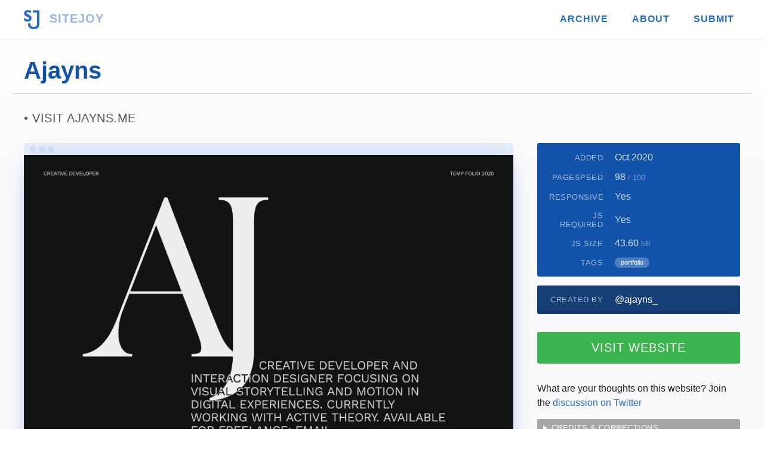

--- FILE ---
content_type: text/html; charset=UTF-8
request_url: https://www.sitejoy.dev/website/view/ajayns
body_size: 2698
content:
<!DOCTYPE html>
<html lang="en">
<head>
    <meta charset="utf-8">
    <meta name="description" content="Creative developer and interaction designer focusing on visual storytelling and motion in digital experiences.. Find thousands of fast and responsive websites on SITEJOY." />
    <meta name="author" content="Charanjit Chana" />
    <meta name="viewport" content="width=device-width,initial-scale=1.0" />
    <title>Ajayns &mdash; Find fast &amp; responsive websites on SITEJOY</title>
    <link rel="icon" type="image/x-icon" href="/favicon.png" />
    <link rel="apple-touch-icon" href="/app-favicon.png" />
    <link type="text/css" rel="stylesheet" href="/css/style.css?cache=2021.1" />
    <link rel="sitemap" href="/sitemap" type="application/xml" />
    <meta name="apple-mobile-web-app-title" content="SITEJOY" />
    <meta name="application-name" content="SITEJOY" />

    <meta name="twitter:card" content="summary_large_image"/>
    <meta name="twitter:site" content="@SITEJOYDEV" />
    <meta name="twitter:creator" content="@cchana" />
    <meta name="twitter:title" content="Ajayns" />
    <meta name="twitter:description" content="Creative developer and interaction designer focusing on visual storytelling and motion in digital experiences." />
    <meta name="twitter:image" content="https://www.sitejoy.dev/screenshots/512/ajayns.jpg" />
    <meta property="og:site_name" content="SITEJOY" />
    <meta property="og:url" content="https://www.sitejoy.dev/website/view/ajayns" />
    <meta property="og:title" content="Ajayns" />
    <meta name="og:description" content="Creative developer and interaction designer focusing on visual storytelling and motion in digital experiences." />
    <meta property="og:image" content="https://www.sitejoy.dev/screenshots/512/ajayns.jpg" />
    <meta property="og:type" content="article" />
    <meta name="monetization" content="$ilp.uphold.com/zdKYanNELeb9" />
    <link rel="alternate" type="application/atom+xml" href="/feed/xml" />
    <link rel="alternate" type="application/json" href="/feed/json" />
    <link rel="next" href="https://www.sitejoy.dev/website/view/debugging-css" /><link rel="previous" href="https://www.sitejoy.dev/website/view/sonuum" />	    <script src="https://cdn.counter.dev/script.js" data-id="4079b54e-ab35-4f6f-93e4-c9910642a479" data-utcoffset="1"></script>
    </head>
<body

 class="full-width"
>


<nav>
	<ul>
		<li><a href="/"><img src="/images/logo/sj.png" alt="SITEJOY" /> SITEJOY</a></li>
		<li ><a href="/websites">Archive</a></li>
		<li ><a href="/about">About</a></li>
		<li ><a href="/submit">Submit</a></li>
	</ul>
</nav>


<h1>Ajayns</h1>
<main>
<article class="website">

    <h2><a href="https://ajayns.me?ref=sitejoy.dev">Visit ajayns.me</a></h2>

    <div>

        <div>

            
            <div class="screenshot">
                <img src="https://screenshots.sitejoy.dev/1024/ajayns.jpg"
                    alt="Screenshot of the website Ajayns"
                    loading="lazy"
                    class="page-preview" />
            </div>

            
                        <div class="about">
                <h3>About Ajayns <small>(ajayns.me)</small></h3>

                <blockquote>
                    Creative developer and interaction designer focusing on visual storytelling and motion in digital experiences.                </blockquote>

            </div>

            <ul class="next-previous"><li class="previous"><a href="/website/view/sonuum"><small>&laquo;&nbsp;previous</small>Sonuum</a></li><li class="next"><a href="/website/view/debugging-css"><small>next&nbsp;&raquo;</small>Debugging CSS</a></li></ul>
        </div>

        <aside>

            <dl>
                <dt>Added</dt>
                <dd>Oct 2020</dd>
                <dt>Pagespeed</dt>
                <dd>98 <small>/ 100</small></dd>
                <dt>Responsive</dt>
                <dd>Yes</dd>
                <dt>JS Required</dt>
                <dd>Yes</dd>
                                <dt>JS size</dt>
                <dd>
                43.60 <small>kB</small></dd>
                                <dt>Tags</dt>
                <dd>
                    <ul class="tags">
                        <li>portfolio</li>                    </ul>
                </dd>
                            </dl>

            
            <dl class="credits twitter">
                                <dt>Created by</dt>
                <dd><a href="https://www.twitter.com/ajayns_">@ajayns_</a></dd>
                
                
                            </dl>

            
            <a href="https://ajayns.me?ref=sitejoy.dev" rel="nofollow" class="btn cta launch">Visit Website</a>

            <button id="shareButton" class="btn cta share">Share &uarr;</button>

            <script>
            // create the share object
            const shareOpts = {
                title: 'Ajayns',
                text: 'Ajayns by @ajayns_',
                url: 'https://www.sitejoy.dev/website/view/ajayns',
            };
            </script>
            <script src="/js/share.js?v=1"></script>

            <div><p>What are your thoughts on this website? Join the <a href="https://twitter.com/SITEJOYDEV/status/1319176670100754433">discussion on Twitter</a></p></div>
            <details>

                <summary>Credits &amp; corrections</summary>

                <p>Please use Twitter to submit any corrections
                    <a rel="nofollow" href="https://twitter.com/intent/tweet?text=%40SITEJOYDEV+Please+correct+site+%2300000395">@SITEJOYDEV</a>.</p>

            </details>

        </aside>

    </div>

</article>
    </main>

    <footer>
        <div>
            <ul>
                <li>
                    <strong>SITEJOY</strong>
                    <ul>
                        <li><a href="/websites/club/100">100 Club</a></li>
                        <li><a href="/websites/club/no-js">No-JS Club</a></li>
                        <li><a href="/submit">Submit</a></li>
                        <li><a href="/about">About</a></li>
                        <li><a href="/about/faqs">FAQs</a></li>
                    </ul>
                </li>
                <li>
                    <strong>Discover</strong>
                    <ul>
                        <li><a href="/favourites">My Favourites</a></li>
                		<li><a href="/websites">Explore the archive</a></li>
                		<li><a href="/feed">RSS Feeds</a></li>
                        <li><a href="/newsletter">Newsletter</a></li>
                    </ul>
                </li>
                <li>
                    <strong>Latest sites</strong>
                    <ul>
                        <li><a href="/website/view/color-moods">Color Moods</a></li><li><a href="/website/view/bryn-taylor-2023">Bryn Taylor</a></li><li><a href="/website/view/wope">Wope</a></li>                    </ul>
                </li>
                <li>
                    <strong>Social</strong>
                    <ul>
                        <li><a href="https://twitter.com/sitejoydev">Twitter</a></li>
                        <li><a href="https://www.instagram.com/sitejoydev">Instagram</a></li>
                    </ul>
                </li>
            </ul>
            <hr />

            <form action="https://tinyletter.com/cchana" method="post" target="popupwindow" onsubmit="window.open('https://tinyletter.com/cchana', 'popupwindow', 'scrollbars=yes,width=800,height=600');return true">
                <div class="tinyletter">
                    <h3><label for="tlemail">Subscribe to my newsletter</label></h3>
                    <input type="text" name="email" id="tlemail" placeholder="newsletter@gmail.com" />
                    <input type="hidden" value="1" name="embed"/><input type="submit" value="Subscribe" />
                </div>
            </form>

            <hr />
            <p><a href="/"><img src="/images/logo/sj-white.png" alt="SITEJOY" loading="lazy" /></a> <span>by <a href="https://charanj.it">Charanjit Chana</a> &copy; 2026</span></p>
        </div>
    </footer>

<script type="application/ld+json">
{
    "@context": "http://schema.org",
    "@type": "WebSite",
    "name": "Ajayns",
    "abstract": "Ajayns: Creative developer and interaction designer focusing on visual storytelling and motion in digital experiences.",
    "url" : "https://ajayns.me"
    ,
    "author": {
        "@type": "Person",
        "additionalName": "ajayns_",
        "sameAs" : [
            "https://twitter.com/ajayns_"
        ]
    }}
</script>


<script>
if(allowedToTrack()) {
    let rand = Math.floor(Math.random() * (9999999 - 1000000) ) + 1000000,
        size = window.innerHeight+'x'+window.innerWidth;
    fetch("https://123.charanj.it/xyz/api/"+rand+"/false/"+size);
}

// Can the user be tracked?
function allowedToTrack() {
    // if the browser supports the ability to turn of tracking
    if (window.doNotTrack || navigator.doNotTrack || navigator.msDoNotTrack || (window.external && 'msTrackingProtectionEnabled' in window.external)) {
        // and if the setting is on
        if (window.doNotTrack == "1" || navigator.doNotTrack == "yes" || navigator.doNotTrack == "1" || navigator.msDoNotTrack == "1" || window.external.msTrackingProtectionEnabled()) {
            // tracking not allowed
            return false;
        }
    }
    // otherwise, assume it's fine
    return true;
}

</script>
<noscript>
<img src="https://123.charanj.it/xyz/api/8873180" alt="Basic Analytics" style="display: none;" height="0" width="0" />
</noscript>

<script defer src="https://static.cloudflareinsights.com/beacon.min.js/vcd15cbe7772f49c399c6a5babf22c1241717689176015" integrity="sha512-ZpsOmlRQV6y907TI0dKBHq9Md29nnaEIPlkf84rnaERnq6zvWvPUqr2ft8M1aS28oN72PdrCzSjY4U6VaAw1EQ==" data-cf-beacon='{"version":"2024.11.0","token":"fcaa509bc68d48dea3fb070e3b07aca4","r":1,"server_timing":{"name":{"cfCacheStatus":true,"cfEdge":true,"cfExtPri":true,"cfL4":true,"cfOrigin":true,"cfSpeedBrain":true},"location_startswith":null}}' crossorigin="anonymous"></script>
</body>
</html>


--- FILE ---
content_type: text/css
request_url: https://www.sitejoy.dev/css/style.css?cache=2021.1
body_size: 2642
content:
::root{font-size:1em}html,body{margin:0;padding:0}body{background:linear-gradient(#fff 74px, #F9F8FB 50vh);color:#222;font-family:-apple-system, BlinkMacSystemFont, "Segoe UI", Roboto, Helvetica, Arial, sans-serif, "Apple Color Emoji", "Segoe UI Emoji", "Segoe UI Symbol"}h1,h2,h3,h4,h5,h6{color:#555;font-weight:600;margin:0;padding:0 0 15px}h1{color:#1354AA}h2,h3,h4,h5,h6{font-weight:400;letter-spacing:0.5px;text-transform:uppercase}h2 strong,h3 strong,h4 strong,h5 strong,h6 strong{font-weight:600}h2{font-size:1.5rem}h3,.website h2{font-size:1.25rem}h4{font-size:1.5rem}p{line-height:1.5rem;margin:0;padding:0 0 15px}a{color:#246DCC;text-decoration:none;transition:color 0.2s}a:hover{color:#153F75}main{display:block}nav ul,header>div,article,footer>div,body>h1,.pagination{box-sizing:content-box;margin:0 20px;max-width:1200px;padding:15px 0}body>h1{border-bottom:1px solid rgba(36,109,204,0.25);font-size:2.5rem;font-weight:600}body:not(.full-width) h1{max-width:800px}body:not(.full-width) h1+main article{max-width:800px}nav{background:linear-gradient(to right, #fff 40%, rgba(255,255,255,0.95));border-bottom:1px solid rgba(36,109,204,0.1);position:sticky;top:0;z-index:10}nav ul{align-items:center;display:flex;flex-wrap:wrap;list-style-type:none;text-transform:uppercase}nav ul li:not(:first-child){display:none}nav ul li:first-child{font-size:1.25rem;height:32px}nav ul li:first-child a{background:#fff;color:rgba(36,109,204,0.5);display:inline-block;margin:0;padding:0}nav ul li:first-child a img{display:inline-block;height:32px;margin:0 10px 0 0;vertical-align:middle}nav ul li a{font-weight:600}header{background:#fff;border-bottom:1px solid rgba(36,109,204,0.1)}header h1{color:#555;margin:0;padding:15px 0 30px;font-size:2.25rem;font-weight:600;letter-spacing:-1.5px;line-height:2.5rem}header h1 em{display:inline-block;font-style:normal;position:relative;z-index:1}header h1 em:after{background:rgba(36,109,204,0.5);border-radius:5px;bottom:2px;content:'';display:block;height:3px;left:-5px;position:absolute;width:calc(100% + 5px);z-index:-1}header h1 strong{display:block;color:#246DCC;font-weight:600}header h1+p{color:#555;font-weight:200;margin:0;padding:0 0 15px}header h1+p em{font-style:normal;font-weight:400}header ul{display:flex;justify-content:space-between;list-style-type:none;margin:15px 0;padding:0;text-transform:uppercase}header ul li{display:block;text-align:center;width:calc(50% - 10px)}header ul li:first-child{margin:0 20px 0 0}header ul li:first-child a{background:#246DCC;color:#fff}header ul li a{background:#C3DAF8;border-radius:3px;color:#153F75;display:block;font-size:0.8rem;font-weight:200;padding:12px 16px;transition:background-color 200ms, color 200ms}header ul li a:hover{background-color:#153F75;color:#fff}header ul li a span{display:none}article{display:block;min-height:60vh}article>p{max-width:600px}article>p:last-of-type{margin-bottom:30px}article>p em{font-style:normal}article>ul{margin:0 0 15px}hr{background:rgba(36,109,204,0.2);border:0;height:1px;margin:30px 0}footer{background:#1354AA;color:#fff;padding:15px 0}footer>div{max-width:800px}footer>div ul{list-style-type:none;margin:0;padding:0}footer>div>ul{display:flex;flex-wrap:wrap;justify-content:space-around}footer>div>ul>li{width:calc(50% - 40px)}footer>div>ul>li:nth-child(n+3){margin:30px 0 0}footer>div>ul li li:not(:last-child){margin:0 0 5px}footer>div>ul strong{display:block;font-weight:400;margin:0 0 7.5px}footer>div li li a{font-size:0.9rem}footer p{align-items:center;color:#C3DAF8;display:flex;padding:0}footer a{color:#C3DAF8}footer a:hover{color:#68A2EE}footer strong{font-size:1.2rem;font-weight:600}footer hr{background:rgba(255,255,255,0.2)}footer img{display:block;height:32px;margin:0 20px 0 15px}table{border:1px solid #C3DAF8;border-collapse:collapse;border-radius:3px;margin:15px 0 30px}table tr:first-child{border-radius:3px 3px 0 0}table tr:first-child th{border-radius:3px 0 0 0}table tr:first-child td{border-radius:0 3px 0 0}table tr:last-child{border-radius:0 0 3px 3px}table tr:last-child th{border-radius:0 0 0 3px}table tr:last-child td{border-radius:0 0 3px 0}table tr:not(:last-child) th,table tr:not(:last-child) td{border-bottom:1px solid #C3DAF8}table th,table td{padding:15px 10px;vertical-align:top}table th{color:#555;font-weight:400;letter-spacing:0.5px;text-align:right;text-transform:uppercase;width:40%}details{background-color:rgba(85,85,85,0.5);border-radius:3px;color:#fff;padding:7.5px 10px}details summary{cursor:pointer;font-size:0.8rem;letter-spacing:0.5px;outline:0;text-transform:uppercase}details summary+p{font-size:0.8rem;line-height:1.2rem;padding:7.5px 0 0}details summary+p a{color:#fff;text-decoration:underline}.listing li:not(.ad) a:before,.screenshot:before{background-color:rgba(36,109,204,0.1);border-radius:5px 5px 0 0;content:'';height:20px;position:absolute;top:0;transition:background-color 200ms;width:100%}.listing li:not(.ad) a:after,.screenshot:after{background-color:rgba(36,109,204,0.1);border-radius:50%;box-shadow:15px 0 0 rgba(36,109,204,0.1),30px 0 0 rgba(36,109,204,0.1);content:'';height:10px;left:10px;position:absolute;top:5px;transition:background-color 200ms, box-shadow 200ms;width:10px}.listing{list-style-type:none;margin:0;padding:0}.listing li:not(.ad){font-size:1.5rem;font-weight:400;margin:0 0 30px;position:relative}.listing li:not(.ad):last-child{margin:0 0 15px}.listing li:not(.ad) a{background:#fff;border-color:rgba(36,109,204,0.1);border-radius:5px;border-style:solid;border-width:0 1px 1px;border-radius:5px;box-shadow:0 5px 10px -5px rgba(36,109,204,0.1);display:block;padding:20px 0 0;transition:box-shadow 200ms, color 200ms}.listing li:not(.ad) a:before{width:calc(100% - 2px)}.listing li:not(.ad) a:hover{box-shadow:0 5px 40px -10px rgba(36,109,204,0.3);color:#153F75}.listing li:not(.ad) a:hover:before{background-color:rgba(36,109,204,0.2)}.listing li:not(.ad) a:hover:after{background-color:rgba(36,109,204,0.2);box-shadow:15px 0 0 rgba(36,109,204,0.2),30px 0 0 rgba(36,109,204,0.2)}.listing li:not(.ad) a:hover small{color:#153F75}.listing li:not(.ad) span{display:block;padding:15px 20px}.listing li:not(.ad) small{color:rgba(36,109,204,0.7);display:block;font-size:0.8rem;font-weight:400;transition:color 200ms}.listing li:not(.ad) img{background:#C3DAF8;border-bottom:1px solid rgba(36,109,204,0.1);display:block;height:auto;width:100%}.listing li.ad{width:100%}.listing li.ad a{align-items:center;background-color:#fff;border:1px solid #C3DAF8;border-radius:3px;display:flex;flex-wrap:wrap;font-size:0.75rem;margin:30px auto;max-width:600px;padding:15px 20px;transition:border-color 200ms, box-shadow 200ms}.listing li.ad a:before{border-bottom:1px solid #C3DAF8;color:rgba(34,34,34,0.25);content:'Advertisement';display:block;margin:0 0 5px;padding:0 0 5px;position:relative;text-transform:uppercase;top:-7.5px;width:100%}.listing li.ad a:hover{border-color:#246DCC;box-shadow:0 5px 30px -5px rgba(21,63,117,0.2)}.listing li.ad a img{height:32px;margin:0 20px 0 0;vertical-align:middle}.listing li.ad a>span{flex:1}.listing li.ad a>span>span{font-size:1.25rem}.listing li.ad a span{display:block}.listing .capitalize{text-transform:capitalize}.page-preview{border-radius:0 0 5px 5px;box-shadow:0 5px 30px -10px rgba(36,109,204,0.5);margin:0 0 30px;width:100%}.btn,.pagination a{background:#246DCC;border-radius:3px;color:#fff;display:inline-block;letter-spacing:1px;padding:7.5px 20px;text-align:center;text-transform:uppercase;transition:background-color 200ms, color 200ms}.btn:hover,.pagination a:hover{background-color:#153F75;color:#fff}.btn.cta:hover,.pagination a.cta:hover{box-shadow:0 5px 20px -5px rgba(0,0,0,0.5)}.btn.cta,.pagination a.cta{box-shadow:0;display:block;font-size:1.25rem;padding:15px 20px;transition:background-color 200ms, box-shadow 200ms}.pagination{align-items:center;border-top:1px solid rgba(36,109,204,0.25);display:flex;justify-content:space-between;margin:0 20px;padding:30px 0}.pagination a{max-width:calc(50% - 40px)}.pagination .not-pagination{background-color:transparent;height:37px;padding:0}.pagination .not-pagination:hover{background-color:transparent}.pagination .not-pagination img{max-width:100%}.pagination .unclickable{color:#C3DAF8;padding:0 20px}.website h2{font-weight:400;margin:0 0 15px;overflow:hidden;text-overflow:ellipsis;white-space:pre;width:100%}.website h2:before{content:'• '}.website h2 a{color:#555}.website>div .screenshot{padding:20px 0 0;position:relative}.website .about h3{padding:0 20px 15px}.website blockquote{border-bottom:1px solid #C3DAF8;color:#555;font-size:1.2rem;margin:15px 0 30px;padding:15px 20px 30px;position:relative}.website blockquote:before{color:rgba(36,109,204,0.1);content:'“';font-size:20rem;left:-10px;line-height:0;position:absolute;top:105px;z-index:-1}.website hr{margin:15px 0 30px}.website dl{align-items:center;background-color:#1354AA;border-radius:3px;color:rgba(255,255,255,0.8);display:flex;flex-wrap:wrap;justify-content:space-between;padding:15px 20px 0}.website dl dt{color:rgba(255,255,255,0.6);font-size:0.8rem;font-weight:400;letter-spacing:0.5px;margin:0 0 15px;text-align:right;text-transform:uppercase;width:30%}.website dl dd{margin:0 0 15px;padding:0;width:calc(70% - 20px)}.website dl dd ul{display:flex;flex-wrap:wrap;justify-content:flex-start;list-style-type:none;margin:0;padding:0}.website dl small{opacity:0.5}.website dl:not(:first-child){background-color:#153F75}.website .colours li{background-color:currentColor;border-radius:3px;box-shadow:0 3px 10px rgba(34,34,34,0.3);display:block;height:15px;width:15px}.website .colours li:not(:last-child){margin:0 10px 0 0}.website .colours li span{display:none}.website .tags li{background-color:rgba(255,255,255,0.25);border-radius:10px;color:#fff;font-size:0.7rem;padding:0.15rem 10px}.website .tags li:not(:last-child){margin:0 10px 0 0}.website .cta{background-color:#3cb450}.website .cta.launch{margin:30px 0}.website .cta.share{background-color:#246DCC;display:none;margin:30px 0;padding:7.5px 0}.website button.cta{border:0;width:100%}.commentary{background:#C3DAF8;border-radius:3px;color:#153F75;margin:0 0 30px;padding:15px 20px}.commentary h3{color:#153F75}.commentary p{margin:0;padding:0}.next-previous{display:flex;list-style-type:none;margin:15px 0;padding:0}.next-previous li{width:50%}.next-previous li.next{text-align:right}.next-previous li.unclickable{color:#C3DAF8;padding:0 20px}.next-previous a{display:block;padding:0 20px 15px}.next-previous a small{display:block;text-transform:capitalize}.credits.twitter a{color:#fff}.discuss a{background-color:#153F75;border-radius:3px;color:#fff;display:block;padding:15px 20px}.thoughts{background-color:rgba(36,109,204,0.1);color:#555;margin:15px 0 60px;padding:15px 15px 0}.faqs dt{color:#555;font-size:1.25rem;margin:0 0 7.5px}.faqs dd{border-bottom:1px solid rgba(36,109,204,0.2);padding:0 0 15px;margin:0 0 15px}.notice{background-color:#FFD200;border-radius:3px;margin:0 0 15px}.notice p{padding:15px 20px}.notice a{color:#1354AA}.site-search{align-items:center;background-color:rgba(36,109,204,0.1);border-radius:3px;display:flex;margin:0 0 15px;max-width:600px;padding:15px 20px}.site-search input{border:0;border-radius:3px;flex:1;margin-left:20px;padding:7.5px 10px}.tinyletter{display:flex;flex-wrap:wrap;justify-content:space-between;padding:0 20px}.tinyletter h3{width:100%}.tinyletter input{font-size:1em}.tinyletter input[type="text"]{border:1px solid #246DCC;flex:1;padding:7.5px 10px}.tinyletter input[type="submit"]{-webkit-appearance:none;background-color:#246DCC;border:0;color:#FFF;padding:7.5px 20px}footer .tinyletter h3{color:#fff}.tracking.off{background-color:#246DCC;color:#FFF;left:0;opacity:0.6;padding:5px;position:fixed;right:0;text-align:center;top:0;z-index:100}@media screen and (min-width: 600px){nav ul,body>h1,header>div,article,footer>div,.pagination{margin:0 auto;padding:30px 20px 15px;width:calc(100% - 80px)}nav ul{letter-spacing:1px;margin:0 auto;padding:15px 20px}nav ul li:first-child{flex:1}nav ul li:not(:first-child){display:block}nav ul li:not(:first-child) a{border-bottom:2px solid transparent;display:block;transition:background 0.2s, color 0.2s}nav ul li:not(:first-child) a:hover{border-color:rgba(36,109,204,0.5)}nav ul li:not(:last-child){margin:0 20px 0 0}nav ul li.active a{border-bottom:2px solid #246DCC}nav ul li a{padding:7.5px 10px}header>div{padding:30px 40px 90px}header h1{font-size:3.25rem;line-height:3.5rem}header h1 em:after{bottom:2px;height:5px}header h1+p{max-width:475px}header ul{justify-content:flex-start}header ul li{width:auto}header ul li a{font-size:1rem;font-weight:400;padding:15px 20px}header ul li a span{display:inline}footer{padding:30px 0}footer>div>ul>li{width:calc(25% - 40px)}footer>div>ul>li:nth-child(n+3){margin:0}.listing{display:flex;flex-wrap:wrap;justify-content:space-between}.listing li{margin:0 0 15px;width:calc(50% - 15px)}.listing li:nth-last-child(n+3){margin:0 0 30px}.btn.cta{font-weight:400}.pagination{padding:30px 20px}.pagination a img{height:100%;max-width:none}}@media screen and (min-width: 960px){header{overflow:hidden;position:relative}header:after{background:radial-gradient(circle, rgba(36,109,204,0.1) 3px, transparent 3px);background-repeat:repeat;background-size:30px 30px;content:'';height:150%;position:absolute;right:-10%;top:-30%;transform:rotate(20deg);width:50%}.website>div{align-items:flex-start;display:flex;justify-content:space-between}.website>div>div{width:calc(70% - 20px)}.website>div>aside{width:calc(30% - 20px)}.website dl{margin:0 0 15px}}@media (prefers-color-scheme: dark){body{background:linear-gradient(#222 74px, #060704 50vh);color:#DDD}h1,h2,h3,h4,h5,h6{color:#BBB}h1{color:#1354AA}a{color:#246DCC}a:hover{color:#153F75}body>h1{border-bottom:1px solid rgba(36,109,204,0.25)}nav{background:linear-gradient(to right, #222 40%, rgba(34,34,34,0.95))}nav ul li:first-child a{background:#222;color:rgba(36,109,204,0.5)}header{background:#222;border-bottom:1px solid rgba(36,109,204,0.1)}header h1{color:#BBB}header h1 em:after{background:rgba(36,109,204,0.5)}header h1 strong{color:#246DCC}header h1+p{color:#BBB}header ul li:first-child a{background:#246DCC;color:#DDD}header ul li a{background:#153F75;border-radius:3px;color:#DDD}header ul li a:hover{background-color:#1354AA;color:#DDD}hr{background:rgba(36,109,204,0.2)}footer{background:#1354AA;color:#DDD}footer p{color:#C3DAF8}footer a{color:#C3DAF8}footer a:hover{color:#68A2EE}footer hr{background:rgba(34,34,34,0.2)}table{border:1px solid #153F75}table tr:not(:last-child) th,table tr:not(:last-child) td{border-bottom:1px solid #153F75}table th{color:#BBB}details{background-color:rgba(187,187,187,0.5);color:#222}details summary+p a{color:#222}.listing li a:before,.website>div>div:before{background-color:rgba(36,109,204,0.3)}.listing li a:after,.website>div>div:after{background-color:rgba(36,109,204,0.3);box-shadow:15px 0 0 rgba(36,109,204,0.3), 30px 0 0 rgba(36,109,204,0.3)}.listing li:not(.ad) a{background:transparent}.listing li a:hover{box-shadow:0 5px 40px -10px rgba(36,109,204,0.5);color:#C3DAF8}.listing li a:hover:before{background-color:rgba(36,109,204,0.2)}.listing li a:hover:after{background-color:rgba(36,109,204,0.2);box-shadow:15px 0 0 rgba(36,109,204,0.2), 30px 0 0 rgba(36,109,204,0.2)}.listing li a:hover small{color:#153F75}.listing li small{color:rgba(36,109,204,0.7)}.listing li img{border-bottom:1px solid rgba(36,109,204,0.1)}.page-preview{box-shadow:0 5px 30px -10px rgba(0,0,0,0.5)}.btn,.pagination a{background:#246DCC;color:#DDD}.btn:hover,.pagination a:hover{background-color:#153F75;color:#222}.btn.cta:hover,.pagination a.cta:hover{box-shadow:0 5px 20px -5px rgba(0,0,0,0.5)}.pagination{border-top:1px solid rgba(36,109,204,0.25)}.pagination .not-pagination{background-color:transparent}.pagination .not-pagination:hover{background-color:transparent}.website h2 a{color:#BBB}.website blockquote{border-bottom:1px solid #C3DAF8;color:#BBB}.website blockquote:before{color:rgba(36,109,204,0.2)}.website dl{background-color:#1354AA;color:rgba(221,221,221,0.8)}.website dl dt{color:rgba(221,221,221,0.6)}.website dl:not(:first-child){background-color:#153F75}.website .cta{background-color:#3cb450}.credits.twitter a{color:#DDD}.thoughts{background-color:rgba(36,109,204,0.1);color:#BBB}.faqs dt{color:#BBB}.faqs dd{border-bottom:1px solid rgba(36,109,204,0.2)}.next-previous li.unclickable{color:#153F75}.notice{color:#153F75}}

/*# sourceMappingURL=style.css.map */